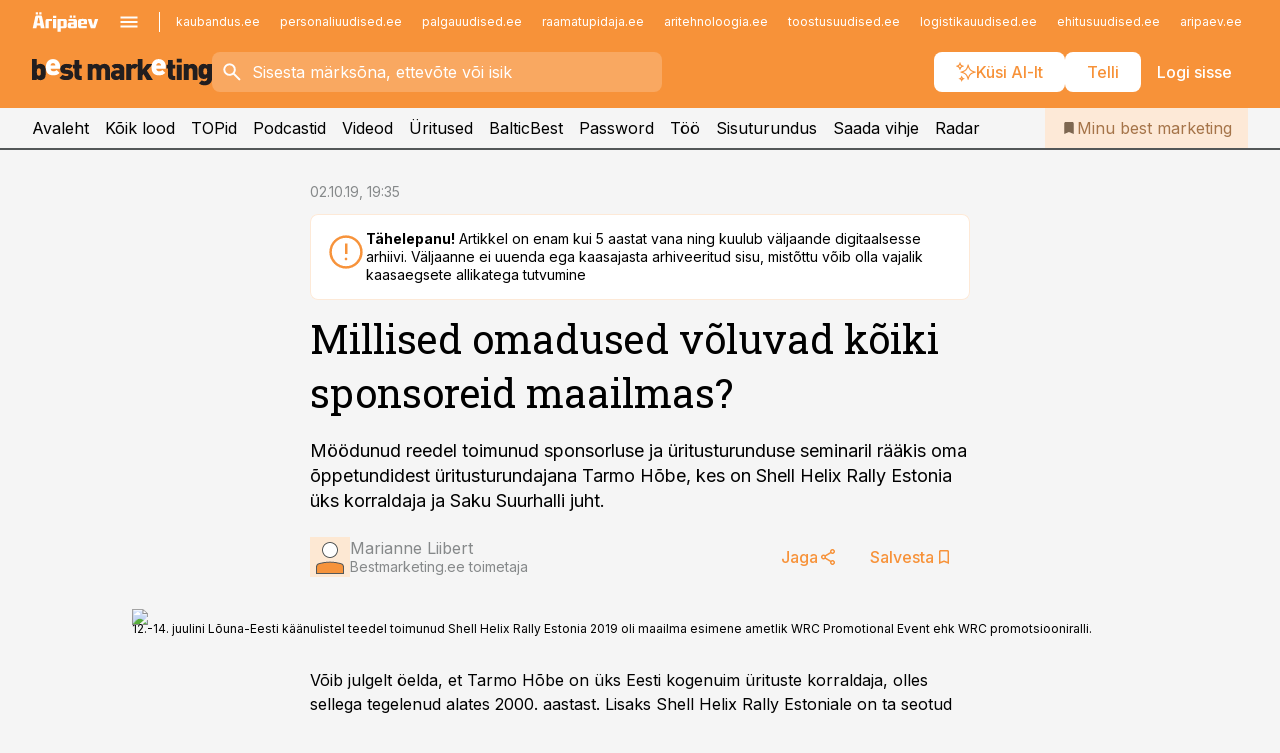

--- FILE ---
content_type: text/css; charset=UTF-8
request_url: https://www.bestmarketing.ee/_next/static/css/f53fc1951aefa4e6.css
body_size: -28
content:
.styles_layout-form__696GJ{row-gap:var(--gridunit-small);column-gap:var(--gridunit);align-items:flex-start}@media (max-width:759px),all and (max-width:1023px)and (orientation:landscape){.styles_layout-form__696GJ{margin-top:var(--gridunit-small)}}@media (min-width:760px)and (max-width:1023px){.styles_layout-form__696GJ{margin-top:var(--gridunit)}}@media (min-width:1024px){.styles_layout-form__696GJ{margin-top:var(--gridunit)}}.styles_layout-form__696GJ.styles_layout-default__Xxsyg{display:grid;grid-template-columns:repeat(2,minmax(0,1fr));grid-auto-rows:min-content}.styles_layout-form__696GJ.styles_layout-details__4jy_S .styles_form-row__Q0J9v{border-bottom:1px solid var(--color-neutral-400);row-gap:0;padding:var(--gridunit-tiny) 0}@media (max-width:759px),all and (max-width:1023px)and (orientation:landscape){.styles_layout-form__696GJ.styles_layout-details__4jy_S .styles_form-row__label__gbK3J{font-size:12px;line-height:16px}}@media (min-width:760px)and (orientation:portrait),all and (min-width:1024px)and (orientation:landscape){.styles_layout-form__696GJ.styles_layout-details__4jy_S .styles_form-row__Q0J9v{display:flex;flex-direction:row}.styles_layout-form__696GJ.styles_layout-details__4jy_S .styles_form-row__label__gbK3J{flex:0 0 220px}}.styles_layout-form__696GJ.styles_layout-bordered___FBLr{display:grid;grid-template-columns:repeat(2,minmax(0,1fr));grid-auto-rows:min-content;border-bottom:1px solid var(--color-neutral-400);padding:0 0 var(--gridunit) 0}